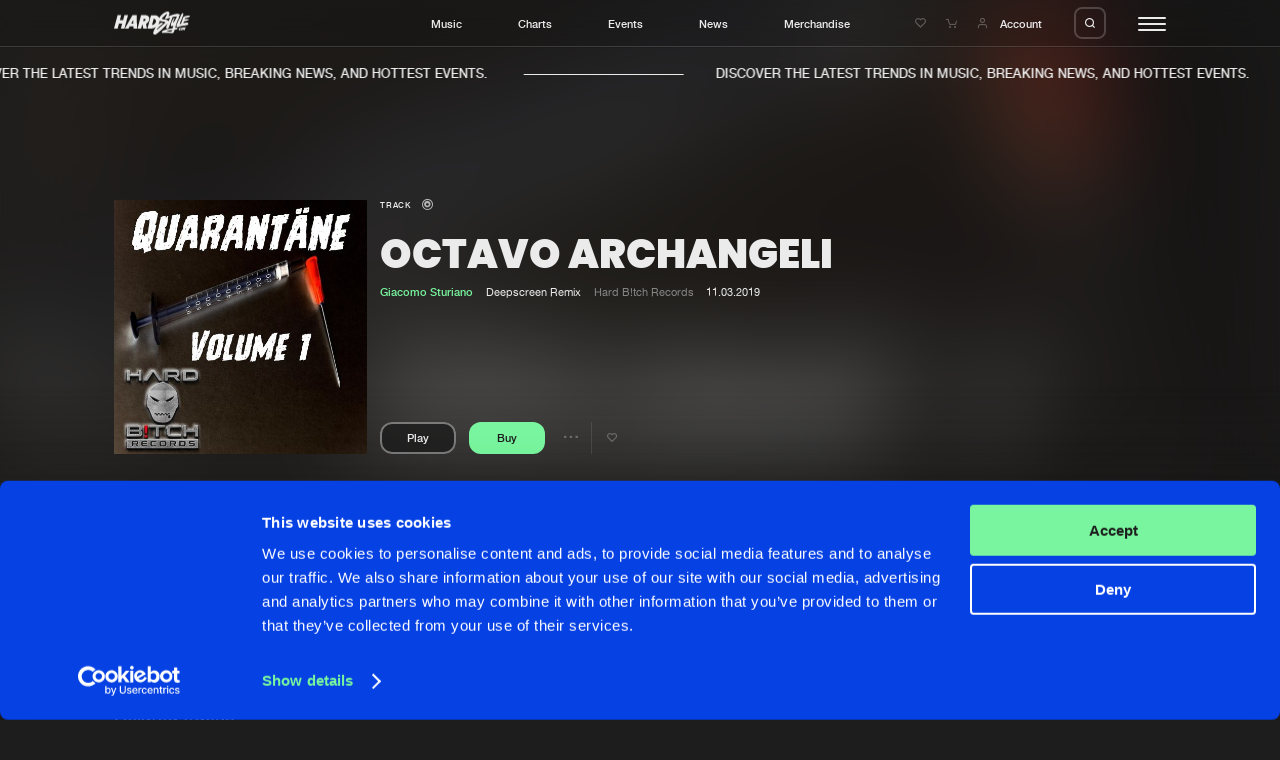

--- FILE ---
content_type: text/html; charset=UTF-8
request_url: https://hardstyle.com/en/tracks/741663c2-2888-4d17-94f4-85567776b618/octavo-archangeli
body_size: 10924
content:
<!DOCTYPE html>
<html lang="en" class="stopScroll fade">
    <head>
	<meta charset="UTF-8">
                                    
    <title>Octavo Archangeli (Deepscreen Remix) - Giacomo Sturiano | Hardstyle.com</title>
<meta name="description" content="" />
<meta property="og:site_name" content="Hardstyle.com" />
<meta property="og:title" content="Octavo Archangeli (Deepscreen Remix) - Giacomo Sturiano" />
<meta property="og:description" content="" />
<meta property="og:url" content="https://hardstyle.com/en/tracks/741663c2-2888-4d17-94f4-85567776b618/octavo-archangeli" />
<meta property="og:image" content="https://hardstyle.com/track_image/000390454/250x250" />
<meta property="og:type" content="hardstylecom:track" />	<meta name="viewport" content="width=device-width, initial-scale=1, user-scalable=no, shrink-to-fit=no">
	<script src="https://code.jquery.com/jquery-3.7.1.min.js" integrity="sha256-/JqT3SQfawRcv/BIHPThkBvs0OEvtFFmqPF/lYI/Cxo=" crossorigin="anonymous"></script>
    <script  src="https://cdnjs.cloudflare.com/ajax/libs/twig.js/1.15.0/twig.min.js"></script>
    <meta name="csrf-token" content="6967eec9a947a" />
    <link rel="apple-touch-icon" sizes="180x180" href="/apple-touch-icon.png">
    <link rel="icon" type="image/png" sizes="32x32" href="/favicon-32x32.png">
    <link rel="icon" type="image/png" sizes="16x16" href="/favicon-16x16.png">
    <link rel="manifest" href="/site.webmanifest">
    <link rel="mask-icon" href="/safari-pinned-tab.svg" color="#0541e2">
    <meta name="msapplication-TileColor" content="#0541e2">
    <meta name="theme-color" content="#0541e2">
    
    <script id="csrfToken">
        $(document).ready(function () {
            $.ajaxSetup({
                headers: {
                    'X-CSRF-TOKEN': $('meta[name="csrf-token"]').attr('content')
                }
            });
        });
    </script>
    <script>
                    var GA_MEASUREMENT_ID = 'G-YBLXCWHTWE';
            </script>
    <script id="Cookiebot" src="https://consent.cookiebot.com/uc.js" data-cbid="58f9802e-f0c0-4cad-9aa2-c47a93659096" data-blockingmode="auto" type="text/javascript"></script>

    <link rel="dns-prefetch" href="https://consentcdn.cookiebot.com/" />
    <link rel="dns-prefetch" href="https://www.googletagmanager.com/" />
    <link rel="dns-prefetch" href="https://ajax.googleapis.com/" />

    

    
    
    
    
    
    
    
    

    
    
    
    
    
    
    
    
    
    
    
    
    
    
    
    
    
    
    
    
    
    

    
    
    

    

    

    
    

    
    
    
    

    

    
    
    
    
    <script type="text/javascript">
        var loginUrl = "/en/account/login";
    </script>
    
                <script async src="https://www.googletagmanager.com/gtag/js?id=G-YBLXCWHTWE"></script>
            <script>
                window.dataLayer = window.dataLayer || [];
                function gtag(){dataLayer.push(arguments);}
                gtag('js', new Date());
                gtag('config', 'G-YBLXCWHTWE', { 'anonymize_ip': true } );
            </script>
    	<script>
	    (function(w,d,s,l,i){
		w[l]=w[l]||[];
		w[l].push({'gtm.start':new Date().getTime(),event:'gtm.js'});
		var f = d.getElementsByTagName(s)[0],j=d.createElement(s),dl=l!='dataLayer'?'&l='+l:'';
		j.async = true;
		j.src = 'https://www.googletagmanager.com/gtm.js?id='+i+dl;
        j.setAttribute('data-cookieconsent', 'ignore');
		f.parentNode.insertBefore(j,f);
	    })
	    (window,document,'script','dataLayer','GTM-WR65D3HW');
	</script>
    <link rel="stylesheet" href="/assets/dynamic/group_libs_e0350f96eff78c8431f68c13c9823bee.css"/><link rel="stylesheet" href="/assets/dynamic/group_default_511b47fa20ac7fe61354f3a74175825f.css"/><link rel="stylesheet" href="/assets/dynamic/group_page_78843ed40a8bdcc2c8932764a7734c8d.css"/><script src="/assets/dynamic/group_libs_964ddb8c294dbf0e706ffdd548a7602c.js" data-cookieconsent=“ignore”></script><script src="/assets/dynamic/group_main_872d6c92f0e847663ed15d4622c1ddee.js" data-cookieconsent=“ignore”></script><script src="/assets/dynamic/group_shop_443f3c0e61a135b058a8263bca69527e.js" data-cookieconsent=“ignore”></script><script src="/assets/dynamic/group_page_d91f8c17f80530675217c95d5594bb37.js" data-cookieconsent=“ignore”></script></head>
    <body>
<noscript><iframe src="https://www.googletagmanager.com/ns.html?id=GTM-WR65D3HW" data-cookieconsent="ignore" height="0" width="0" style="display:none;visibility:hidden"></iframe></noscript>    

<header class="header"><div class="headerBar"><div class="innerWrapper"><div class="contentWrapper"><div class="col"><div class="logo"><a href="/" title=""><svg viewBox="0 0 95.01 28.59"><path class="cls-1" d="m77.82,19.94c-.17.02-.64.09-1.32.2.98-3.47,2.09-7.74,3.81-10.73,1.11-1.94,1.1-3.06.68-3.62,2.12-.79,2.07-2.86-1.5-2.96-4.6-.14-11.54,3.19-11.54,3.19,3.78-6.39-.84-7.68-6.08-3.92-2.61,1.87-4.56,4.06-5.26,5.92-.17-.39-.37-.75-.62-1.09-1.24-1.61-3.18-2.51-5.2-2.42h-4.5l-4.44,16.59h4.5c2.3-.06,4.51-.86,6.31-2.29-1.21,1.5-2.19,3.17-2.9,4.95-1.93,4.82.95,5.6,3.08,4.23,1.74-1.12,10.9-8.87,14.11-13.38-.6,1.39-1.12,2.7-1.44,3.72-1.32,4.12,2.19,3.7,3.11,1.26.7-1.85,3.42-9.32,4.7-12.85,1.74-.46,3.53-.69,5.33-.67.1,0,.2.01.3.01-1,1.32-2.25,4.1-3.52,6.05-1.68,2.58-1.75,1.35-1.12-.34,0,0,1.01-2.72,1.4-3.64s-.82-1.28-3.36,4.12c-2.54,5.4-1.2,7.48,1.85,4.9,0,0-.44,1.75-.92,3.53-2.94.53-6.67,1.25-9.31,1.91-4.74,1.18-5.46,4.29-2.77,3.87,3.71-.38,7.44-.27,11.12.31,2.1.46,2.75-1.57,3.55-4.44.59-.09,1.18-.14,1.77-.16,2.33.16,2.13-2.43.17-2.24m-25.48-7.18v.05c-.32,1.06-.96,1.99-1.83,2.67-.84.68-1.88,1.07-2.96,1.1l2.04-7.58c1.54-.08,2.86,1.12,2.93,2.66.02.38-.04.76-.17,1.11m11.18,1.46c-1.9,1.57-10.14,9.11-10.2,8.32s3.81-4.4,6.5-6.5.56-3.05-2.16-1.51c-.9.51-1.75,1.1-2.54,1.77.78-1.05,1.36-2.23,1.71-3.48v-.05c.16-.53.25-1.07.29-1.62.51.4,1.12.66,1.75.78,4.82,1.04,6.56.74,4.65,2.31m4.53-2.11c-.26-3.09-9.32-1.85-7.95-3.83s6.53-6.53,6.28-5.38c-.68,1.75-1.49,3.44-2.41,5.07-.39.72-.34,1.46,1.04,1.18.64-.13,2.73-.87,5.21-1.59-.6,1.23-1.39,2.87-2.16,4.55m4.13,12.22c-.42.84-6.6.28-6.6-.11,0-.23,3.77-.92,7.12-1.44-.14.53-.31,1.04-.51,1.55"/><path class="cls-1" d="m90.18,5.33c-3.42.88-4.04,1.55-4.2,3.66l-2.21,6.14c-.5.18-1.02.27-1.55.27-.17-.25,3.11-7.59,4.29-11.15s-1.88-3.61-3.84,2.89c0,0-2.8,5.6-3.98,8.21s-.45,4.88,1.62,3.78,5.77-1.62,9.81-2.05,3.53-3.61.62-3.42c-1.33.13-2.64.37-3.93.7l.66-2.16s5.21-.98,6-2.19-4.51-.59-5.02-.5c.1-.46.26-.9.48-1.32.22-.25,4.9-1.01,5.86-2.13s-1.18-1.62-4.6-.74"/><path class="cls-1" d="m88.51,19.18c-.51.69-1.03,1.87-1.13,1.17s-.67-1.66-1.05-.5c-.03.08-.05.17-.08.26-.14.13-.32.19-.51.19-.21-.83-1.05-.6-1.45-.12-.3.36-.51.8-.62,1.26-.35.44-.96,1.16-1.15,1.14-.27-.04.02-1.91.38-2.15.14-.09.18.16.19.38,0,.08.07.15.16.15.04,0,.07-.02.1-.04.46-.5,0-1.93-.97-1.19-1.11.84-1.57,3.95-.23,3.79.61-.12,1.14-.49,1.47-1.02.23,1.09,1.73.83,2.1-1.07.02-.11.04-.21.05-.31.09-.02.18-.05.27-.08-.25,1.15-.39,2.43-.05,2.43.46,0,.81-1.6.81-1.6.21-.75.33,1.33.75.46s.46-1.15.31.08.39,1.15.6.5.6-2.11.94-3.08-.36-1.31-.88-.62m-3.99,2.75c-.29-.08.16-.9.16-.9.46-.66.12.97-.16.9"/><path class="cls-1" d="m80.27,21.46c-.21.19-.27.49-.16.75.2.42.8-.22.71-.7s-.55-.05-.55-.05"/><path class="cls-1" d="m12.99,4.49l-1.62,6.05h-4.05l1.62-6.05h-4.5L0,21.08h4.5l1.62-6.05h4.05l-1.62,6.05h4.5l4.44-16.59h-4.5Z"/><path class="cls-1" d="m23,4.49l-9.39,16.59h4.44l1.46-2.62h4.79l.06,2.62h4.44l-.51-16.59h-5.29Zm-1.46,10.32l2.58-4.64.1,4.64h-2.68Z"/><path class="cls-1" d="m43.99,10.37h0c.87-3.25-1.06-5.88-4.31-5.88h-5.83l-4.44,16.59h4.5l1.29-4.84h.4l1.02,4.84h4.5l-1.04-5.83c1.89-1.06,3.29-2.81,3.9-4.88m-4.5,0c-.23.78-.93,1.33-1.74,1.38h-1.34l.74-2.75h1.34c.34-.02.66.13.86.4.19.28.25.64.15.97"/></g></svg></a></div></div><div class="col"><ul><li class="menuLink"><a href="/en/music" title="Music">Music</a></li><li class="menuLink"><a href="/en/charts" title="Charts">Charts</a></li><li class="menuLink"><a href="/en/events" title="Events">Events</a></li><li class="menuLink"><a href="/en/news" title="News">News</a></li><li class="menuLink"><a target="_blank" href="https://merchandise.hardstyle.com/" title="Merchandise">Merchandise</a></li></ul></div><div class="col"><div class="link"><a href="/en/account/wishlist" title="Wishlist"><i class="icon-like-outline icon"></i></a></div><div class="link cart" data-counter=""><a href="/en/shop/cart" title="Shopping cart"><i class="icon-cart icon"></i><span class="circle"></span></a></div><div class="link account"><a class="accountItem" href="/en/account/login"><i class="icon-user icon"></i><span class="innerText">Account</span></a></div><div class="searchTrigger"><span class="innerLabel"><i class="icon-search"></i></span><span class="innerLabel hover"><i class="icon-close"></i></span></div><div id="hamburger"><div class="bar"></div><div class="bar"></div><div class="bar"></div></div></div></div></div></div><div class="searchBar"><div class="innerSearchBar"><div class="contentWrapper"><div class="innerWrapper"><form id="search" method="get" class="searchForm" action="/en/search" data-swup-form><input name="search" type="text" placeholder="Search hardstyle.com" class="searchField" autocomplete="off"><input type="submit" class="triggerSubmit"><i class="icon-search submitSearchForm"></i></form></div></div></div></div><div class="actionMessages"><div class="notificationMessage message wishlistMessage hideClose"><div class="innerNotification">
        Added to wishlist
    </div></div><div class="notificationMessage message cartMessage hideClose"><div class="innerNotification">
        Added to cart
    </div></div></div><div class="bigMenu"><div class="innerContainer" data-lenis-prevent="true"><div class="contentWrapper"><div class="mainMenu"><div class="cols"><div class="col"><div class="bigMediumTitle">YOUR HOME OF HARDSTYLE</div><div class="textTitle uppercase">Step into the world of Hardstyle.com and discover the latest music, breaking news, and hottest events.&nbsp;</div></div><div class="col"><div class="subCols"><div class="subCol"><div class="menu"><div class="menuTitle">General</div><ul><li class="menuLink"><a href="/en/" title="Home">Home</a></li><li class="menuLink"><a href="/en/music" title="Music">Music</a></li><li class="menuLink"><a href="/en/charts" title="Charts">Charts</a></li><li class="menuLink"><a href="/en/news" title="News">News</a></li><li class="menuLink"><a target="_blank" href="https://merchandise.hardstyle.com/" title="Merchandise">Merchandise</a></li></ul></div><div class="menu"><div class="menuTitle">News</div><ul><li class="menuLink"><a href="/en/news" title="New in">New in</a></li><li class="menuLink"><a target="_self" href="/en/news?page=1&tag=9" title="Interviews">Interviews</a></li><li class="menuLink"><a target="_self" href="/en/news?page=1&tag=8" title="Blog">Blog</a></li></ul></div></div><div class="subCol"><div class="menu"><div class="menuTitle">Music</div><ul><li class="menuLink"><a href="/en/music" title="New releases">New releases</a></li><li class="menuLink"><a href="/en/charts" title="Charts">Charts</a></li><li class="menuLink"><a href="/en/tracks" title="Tracks">Tracks</a></li><li class="menuLink"><a href="/en/albums" title="Albums">Albums</a></li><li class="menuLink"><a href="/en/genres" title="Genres">Genres</a></li></ul></div><div class="menu"><div class="menuTitle">Events</div><ul><li class="menuLink"><a href="/en/events" title="Agenda">Agenda</a></li><li class="menuLink"><a target="_self" href="/en/submit-event" title="Submit event">Submit event</a></li></ul></div></div><div class="subCol"><div class="menu"><div class="menuTitle">Company</div><ul><li class="menuLink"><a href="/en/about" title="About us">About us</a></li><li class="menuLink"><a target="_self" href="/en/faq" title="FAQ">FAQ</a></li><li class="menuLink"><a href="/en/advertising" title="Advertising">Advertising</a></li><li class="menuLink"><a target="_self" href="/en/jobs" title="Jobs">Jobs</a></li><li class="menuLink"><a href="/en/contact" title="Contact">Contact</a></li></ul></div><div class="menu"><div class="menuTitle">Account</div><ul><li class="menuLink"><a href="/en/account/login" title="Login">Login</a></li><li class="menuLink"><a target="_self" href="/en/account/create-account" title="Create account">Create account</a></li><li class="menuLink"><a target="_self" href="/en/account/forgot-password" title="Forgot password">Forgot password</a></li><li class="menuLink"><a href="/en/verify-artist" title="Verify artist">Verify artist</a></li></ul></div></div></div></div></div></div></div><div class="bottomFooterWrapper"><div class="contentWrapper"><div class="bottomFooter"><div class="left"><ul><li class="menuLink"><a href="/en/cookies" title="Cookies">Cookies</a></li><li class="menuLink"><a href="/en/disclaimer" title="Disclaimer">Disclaimer</a></li><li class="menuLink"><a href="/en/privacy-policy" title="Privacy Policy">Privacy Policy</a></li><li class="menuLink"><a href="/en/contact" title="Contact">Contact</a></li><li class="menuLink"><a href="/en/terms-and-conditions" title="Terms &amp; Conditions">Terms & Conditions</a></li></ul></div><div class="right"><div class="crafted text darkGrey"><p>Crafted with passion by <a href="https://dejongensvanboven.nl" target="_blank" rel="noopener">de Jongens van Boven</a></p></div></div></div></div></div></div></div></header>    <div class="marqueeMessage"><div class="innerWrapper"><div class="item"><div class="message textTitle uppercase">
                DISCOVER THE LATEST TRENDS IN MUSIC, BREAKING NEWS, AND HOTTEST EVENTS.&nbsp;
            </div><div class="stripe"></div></div><div class="item"><div class="message textTitle uppercase">
                DISCOVER THE LATEST TRENDS IN MUSIC, BREAKING NEWS, AND HOTTEST EVENTS.&nbsp;
            </div><div class="stripe"></div></div><div class="item"><div class="message textTitle uppercase">
                DISCOVER THE LATEST TRENDS IN MUSIC, BREAKING NEWS, AND HOTTEST EVENTS.&nbsp;
            </div><div class="stripe"></div></div><div class="item"><div class="message textTitle uppercase">
                DISCOVER THE LATEST TRENDS IN MUSIC, BREAKING NEWS, AND HOTTEST EVENTS.&nbsp;
            </div><div class="stripe"></div></div><div class="item"><div class="message textTitle uppercase">
                DISCOVER THE LATEST TRENDS IN MUSIC, BREAKING NEWS, AND HOTTEST EVENTS.&nbsp;
            </div><div class="stripe"></div></div><div class="item"><div class="message textTitle uppercase">
                DISCOVER THE LATEST TRENDS IN MUSIC, BREAKING NEWS, AND HOTTEST EVENTS.&nbsp;
            </div><div class="stripe"></div></div><div class="item"><div class="message textTitle uppercase">
                DISCOVER THE LATEST TRENDS IN MUSIC, BREAKING NEWS, AND HOTTEST EVENTS.&nbsp;
            </div><div class="stripe"></div></div><div class="item"><div class="message textTitle uppercase">
                DISCOVER THE LATEST TRENDS IN MUSIC, BREAKING NEWS, AND HOTTEST EVENTS.&nbsp;
            </div><div class="stripe"></div></div></div></div>    <div class="content">
<div id="pageContainer" class="transition-fade"><div class="blocks" ><div class="innerBlocks"><section class="headerTrackBlock" data-scroll><div class="background" data-scroll><img data-scroll data-scroll-speed="-15" data-scroll-position="top" src="/track_image/000390454/250x250" alt="Octavo Archangeli"></div><div class="innerContent"><div class="contentWrapper"><div class="imageContainer"><div class="image"><img src="/track_image/000390454/500x500" alt="Octavo Archangeli"></div></div><div class="contentContainer"><div class="smallTitle">Track                                            <i class="icon-track" title="Track"></i></div><div class="bigMediumTitle">Octavo Archangeli</div><div class="extraInfo"><div class="innerExtraInfo"><span class="artists"><a class="highlight" href="/en/music?artist=Giacomo Sturiano" title="Giacomo Sturiano"><span class="innerLink">Giacomo Sturiano</span></a></span><span class="mix">Deepscreen Remix</span><a class="link label" href="/en/tracks?label=Hard B!tch Records" title="Hard B!tch Records">Hard B!tch Records</a><span class="date">11.03.2019</span></div></div><div class="options"><span class="playButton textPlayButton"
        data-track-id="741663c2-2888-4d17-94f4-85567776b618"
        data-track-url="/en/tracks/741663c2-2888-4d17-94f4-85567776b618/octavo-archangeli"><span class="innerLabel"><span class="innerText"><span class="text paused">
                    Play
                </span></span></span><span class="innerLabel activeState"><span class="innerText"><span class="text played">
                    Pause
                </span></span></span></span><span class="buttonLinkWrapper"><div class="buyButton longButton" data-id="741663c2-2888-4d17-94f4-85567776b618" data-action="/en/shop/update-cart" data-type="app\Track"><span class="innerLabel"><span class="innerText">
            Buy
        </span></span><span class="innerLabel activeState"><span class="innerText"><i class="icon-cart"></i><i class="icon-check"></i></span></span></div></span><div class="option"><div class="trackOptions" data-track-id="741663c2-2888-4d17-94f4-85567776b618"><div class="text"><i class="icon-dots"></i></div><div class="trackOptionsOverlay"><nav class="trackOptionsNav"><ul><li><span class="innerItem hasSubMenu">
                            Share
                            <i class="icon-chevron-right"></i></span><ul class="subMenu"><li><span class="innerLink copyToClipboard" data-clipboard="https://hardstyle.com/en/tracks/741663c2-2888-4d17-94f4-85567776b618/octavo-archangeli">Copy link</span></li><li><a href="https://www.facebook.com/sharer/sharer.php?u=hardstyle.com/en/tracks/741663c2-2888-4d17-94f4-85567776b618/octavo-archangeli" title="Facebook" class="innerLink" target="_blank">Facebook</a></li><li><a href="https://twitter.com/share?url=https://hardstyle.com/en/tracks/741663c2-2888-4d17-94f4-85567776b618/octavo-archangeli" title="X (Twitter)" class="innerLink" target="_blank">X (Twitter)</a></li></ul></li><li><span class="innerItem hasSubMenu">
                        Artists
                        <i class="icon-chevron-right"></i></span><ul class="subMenu" data-lenis-prevent><li><a class="innerLink" href="/en/music?artist=Giacomo Sturiano" title="Giacomo Sturiano">Giacomo Sturiano</a></li></ul></li></ul></nav></div></div></div><div class="option"><div class="addToWishList" data-type="app\Track" data-id="741663c2-2888-4d17-94f4-85567776b618" data-add="/en/account/wishlist/add" data-remove="/en/account/wishlist/remove"><i class="icon-like-outline"></i><i class="icon-like-fill"></i></div></div></div></div></div></div><div class="trackInfo"><div class="contentWrapper"><div class="col"></div><div class="col"><div class="intro"><div class="left"><div class="normalTitle">Tracklist</div></div><div class="right"><div class="prices">Prices from &euro; 1,49</div></div></div><div class="tracks"><div class="track listView triggerAnimInnerMarquees medium"
     data-track-id="741663c2-2888-4d17-94f4-85567776b618"><div class="trackPoster"><span class="playButton"
        data-track-id="741663c2-2888-4d17-94f4-85567776b618"
        data-track-url="/en/tracks/741663c2-2888-4d17-94f4-85567776b618/octavo-archangeli"><span class="innerLabel"><span class="innerText"><span class="icon paused"><i class="icon-play"></i></span></span></span><span class="innerLabel activeState"><span class="innerText"><span class="icon played"><i class="icon-pause"></i></span></span></span></span><a href="/en/tracks/741663c2-2888-4d17-94f4-85567776b618/octavo-archangeli" title="Octavo Archangeli" class="imageWrapper"><span class="image"><span class="innerImage"><img src="/track_image/000390454/250x250" alt="Octavo Archangeli"></span></span></a></div><div class="trackContent"><span class="hoverMarquee"><span class="innerMarquee"><a class="linkTitle trackTitle" href="/en/tracks/741663c2-2888-4d17-94f4-85567776b618/octavo-archangeli" title="Octavo Archangeli"><span class="innerLink">Octavo Archangeli</span></a></span></span><span class="hoverMarquee"><span class="innerMarquee"><a class="linkTitle" href="/en/tracks/741663c2-2888-4d17-94f4-85567776b618/octavo-archangeli" title="Deepscreen Remix">
                                        Deepscreen Remix                                    </a></span></span><span class="hoverMarquee pauseOnHover"><span class="innerMarquee"><span class="artists"><a class="highlight" href="/en/music?artist=Giacomo Sturiano" title="Giacomo Sturiano"><span class="innerLink">Giacomo Sturiano</span></a></span></span></span></div><div class="duration"><i class="icon-track" title="Track"></i><span class="innerDuration">06:33</span></div><div class="label"><a class="link label" href="/en/tracks?label=Hard B!tch Records" title="Hard B!tch Records">
                                    Hard B!tch Records
                                    </a></div><div class="options"><div class="option"><div class="trackOptions" data-track-id="741663c2-2888-4d17-94f4-85567776b618"><div class="text"><i class="icon-dots"></i></div><div class="trackOptionsOverlay"><nav class="trackOptionsNav"><ul><li><span class="innerItem hasSubMenu">
                            Share
                            <i class="icon-chevron-right"></i></span><ul class="subMenu"><li><span class="innerLink copyToClipboard" data-clipboard="https://hardstyle.com/en/tracks/741663c2-2888-4d17-94f4-85567776b618/octavo-archangeli">Copy link</span></li><li><a href="https://www.facebook.com/sharer/sharer.php?u=hardstyle.com/en/tracks/741663c2-2888-4d17-94f4-85567776b618/octavo-archangeli" title="Facebook" class="innerLink" target="_blank">Facebook</a></li><li><a href="https://twitter.com/share?url=https://hardstyle.com/en/tracks/741663c2-2888-4d17-94f4-85567776b618/octavo-archangeli" title="X (Twitter)" class="innerLink" target="_blank">X (Twitter)</a></li></ul></li><li><span class="innerItem hasSubMenu">
                        Artists
                        <i class="icon-chevron-right"></i></span><ul class="subMenu" data-lenis-prevent><li><a class="innerLink" href="/en/music?artist=Giacomo Sturiano" title="Giacomo Sturiano">Giacomo Sturiano</a></li></ul></li></ul></nav></div></div></div><div class="option"><div class="addToWishList" data-type="app\Track" data-id="741663c2-2888-4d17-94f4-85567776b618" data-add="/en/account/wishlist/add" data-remove="/en/account/wishlist/remove"><i class="icon-like-outline"></i><i class="icon-like-fill"></i></div></div><div class="option buttonLinkWrapper"><div class="buyButton" data-id="741663c2-2888-4d17-94f4-85567776b618" data-action="/en/shop/update-cart" data-type="app\Track"><span class="innerLabel"><span class="innerText">
            Buy
        </span></span><span class="innerLabel activeState"><span class="innerText"><i class="icon-cart"></i><i class="icon-check"></i></span></span></div></div></div></div></div></div></div></div></section><script type="application/ld+json">
{
    "@context": "https://schema.org",
    "@type": "MusicRelease",
    "musicReleaseFormat": "https://schema.org/DigitalFormat",
    "byArtist": [
                {
            "@type": "MusicGroup",
            "name": "Giacomo Sturiano"
        }            ],
    "recordLabel": {
        "@type": "Organization",
        "name": "Hard B!tch Records"
    },
    "genre": "Hardcore",
    "catalogNumber": "hbr2019",
    "audio": "https://hardstyle.com/track_preview/335/741663c2-2888-4d17-94f4-85567776b618",
    "isrcCode": "GBLV61611123",
    "duration": "PT06M33S",
    "name": "Octavo Archangeli",
    "url": "https://hardstyle.com/en/tracks/741663c2-2888-4d17-94f4-85567776b618/octavo-archangeli",
    "image": "https://hardstyle.com/track_image/000390454/250x250"
}
</script><script type="application/ld+json">
{
    "@context": "https://schema.org",
    "@type": "MusicRecording",
    "name": "Octavo Archangeli",
    "byArtist": [
                {
            "@type": "MusicGroup",
            "name": "Giacomo Sturiano"
        }            ],
    "url": "https://hardstyle.com/en/tracks/741663c2-2888-4d17-94f4-85567776b618/octavo-archangeli",
    "image": "https://hardstyle.com/track_image/000390454/250x250",
    "audio": "https://hardstyle.com/track_preview/335/741663c2-2888-4d17-94f4-85567776b618",
    "duration": "PT06M33S",
    "genre": "Hardcore",
    "datePublished": "2019-03-11T00:00:00+01:00",
    "dateModified": "2023-12-26T02:41:18+01:00",
    "recordLabel": {
        "@type": "Organization",
        "name": "Hard B!tch Records"
    }
}
</script><section class="trackBySelectBlock" data-scroll><div class="contentWrapper"><div class="intro"><div class="left"><h2 class="normalTitle">Related tracks</h2></div><div class="right"><div class="navigator"><div class="prev sliderButton disabled"><i class="icon-arrow-left"></i></div><div class="next sliderButton"><i class="icon-arrow-right"></i></div></div></div></div><div class="tracks"><div class="container slider" data-slider=".slide" data-fullwidth-slider="true"><div class="trackSlider slidesContainer"><div class="slide"><div class="track blockView triggerAnimInnerMarquees trackView" data-track-id="7626c65d-2f8a-4e59-bdfd-82975ad63cd2"><div class="trackPoster"><span class="playButton"
        data-track-id="7626c65d-2f8a-4e59-bdfd-82975ad63cd2"
        data-track-url="/en/tracks/7626c65d-2f8a-4e59-bdfd-82975ad63cd2/execute"><span class="innerLabel"><span class="innerText"><span class="icon paused"><i class="icon-play"></i></span></span></span><span class="innerLabel activeState"><span class="innerText"><span class="icon played"><i class="icon-pause"></i></span></span></span></span><a href="/en/tracks/7626c65d-2f8a-4e59-bdfd-82975ad63cd2/execute" title="Execute" class="imageWrapper"><span class="image"><span class="innerImage"><img src="/track_image/7626c65d-2f8a-4e59-bdfd-82975ad63cd2/250x250/375" alt="Execute"></span></span><span class="typeIcon"><i class="icon-track" title="Track"></i></span></a></div><div class="trackContent"><span class="hoverMarquee"><span class="innerMarquee"><a class="linkTitle trackTitle" href="/en/tracks/7626c65d-2f8a-4e59-bdfd-82975ad63cd2/execute" title="Execute"><span class="innerLink">Execute</span></a></span></span><span class="hoverMarquee"><span class="innerMarquee"><a class="linkTitle" href="/en/tracks/7626c65d-2f8a-4e59-bdfd-82975ad63cd2/execute" title=""></a></span></span><span class="hoverMarquee pauseOnHover"><span class="innerMarquee"><span class="artists"><a class="highlight" href="/en/artists/valhalla" title="Valhalla"><span class="innerLink">Valhalla
                            <span class="verified"><span class="iconWrapper"><span class="iconBackground"></span><span class="icon"><i class="icon-check"></i></span></span></span></span></a></span></span></span></div><div class="options"><div class="option"><div class="trackOptions" data-track-id="7626c65d-2f8a-4e59-bdfd-82975ad63cd2"><div class="text"><i class="icon-dots"></i></div><div class="trackOptionsOverlay"><nav class="trackOptionsNav"><ul><li><span class="innerItem hasSubMenu">
                            Share
                            <i class="icon-chevron-right"></i></span><ul class="subMenu"><li><span class="innerLink copyToClipboard" data-clipboard="https://hardstyle.com/en/tracks/7626c65d-2f8a-4e59-bdfd-82975ad63cd2/execute">Copy link</span></li><li><a href="https://www.facebook.com/sharer/sharer.php?u=hardstyle.com/en/tracks/7626c65d-2f8a-4e59-bdfd-82975ad63cd2/execute" title="Facebook" class="innerLink" target="_blank">Facebook</a></li><li><a href="https://twitter.com/share?url=https://hardstyle.com/en/tracks/7626c65d-2f8a-4e59-bdfd-82975ad63cd2/execute" title="X (Twitter)" class="innerLink" target="_blank">X (Twitter)</a></li></ul></li><li><span class="innerItem hasSubMenu">
                        Artists
                        <i class="icon-chevron-right"></i></span><ul class="subMenu" data-lenis-prevent><li><a class="innerLink" href="/en/artists/valhalla" title="Valhalla">Valhalla</a></li></ul></li></ul></nav></div></div></div><div class="option"><div class="addToWishList" data-type="app\Track" data-id="7626c65d-2f8a-4e59-bdfd-82975ad63cd2" data-add="/en/account/wishlist/add" data-remove="/en/account/wishlist/remove"><i class="icon-like-outline"></i><i class="icon-like-fill"></i></div></div><div class="option buttonLinkWrapper"><div class="buyButton" data-id="7626c65d-2f8a-4e59-bdfd-82975ad63cd2" data-action="/en/shop/update-cart" data-type="app\Track"><span class="innerLabel"><span class="innerText">
            Buy
        </span></span><span class="innerLabel activeState"><span class="innerText"><i class="icon-cart"></i><i class="icon-check"></i></span></span></div></div></div></div></div><div class="slide"><div class="track blockView triggerAnimInnerMarquees trackView" data-track-id="e69675a8-4c58-443d-ac5a-4632dc3101be"><div class="trackPoster"><span class="playButton"
        data-track-id="e69675a8-4c58-443d-ac5a-4632dc3101be"
        data-track-url="/en/tracks/e69675a8-4c58-443d-ac5a-4632dc3101be/kicks-so-fat"><span class="innerLabel"><span class="innerText"><span class="icon paused"><i class="icon-play"></i></span></span></span><span class="innerLabel activeState"><span class="innerText"><span class="icon played"><i class="icon-pause"></i></span></span></span></span><a href="/en/tracks/e69675a8-4c58-443d-ac5a-4632dc3101be/kicks-so-fat" title="Kicks So Fat" class="imageWrapper"><span class="image"><span class="innerImage"><img src="/track_image/e69675a8-4c58-443d-ac5a-4632dc3101be/250x250/375" alt="Kicks So Fat"></span></span><span class="typeIcon"><i class="icon-track" title="Track"></i></span></a></div><div class="trackContent"><span class="hoverMarquee"><span class="innerMarquee"><a class="linkTitle trackTitle" href="/en/tracks/e69675a8-4c58-443d-ac5a-4632dc3101be/kicks-so-fat" title="Kicks So Fat"><span class="innerLink">Kicks So Fat</span></a></span></span><span class="hoverMarquee"><span class="innerMarquee"><a class="linkTitle" href="/en/tracks/e69675a8-4c58-443d-ac5a-4632dc3101be/kicks-so-fat" title="Extended Mix">
                    Extended Mix                </a></span></span><span class="hoverMarquee pauseOnHover"><span class="innerMarquee"><span class="artists"> DOZER </span></span></span></div><div class="options"><div class="option"><div class="trackOptions" data-track-id="e69675a8-4c58-443d-ac5a-4632dc3101be"><div class="text"><i class="icon-dots"></i></div><div class="trackOptionsOverlay"><nav class="trackOptionsNav"><ul><li><span class="innerItem hasSubMenu">
                            Share
                            <i class="icon-chevron-right"></i></span><ul class="subMenu"><li><span class="innerLink copyToClipboard" data-clipboard="https://hardstyle.com/en/tracks/e69675a8-4c58-443d-ac5a-4632dc3101be/kicks-so-fat">Copy link</span></li><li><a href="https://www.facebook.com/sharer/sharer.php?u=hardstyle.com/en/tracks/e69675a8-4c58-443d-ac5a-4632dc3101be/kicks-so-fat" title="Facebook" class="innerLink" target="_blank">Facebook</a></li><li><a href="https://twitter.com/share?url=https://hardstyle.com/en/tracks/e69675a8-4c58-443d-ac5a-4632dc3101be/kicks-so-fat" title="X (Twitter)" class="innerLink" target="_blank">X (Twitter)</a></li></ul></li><li><span class="innerItem hasSubMenu">
                        Artists
                        <i class="icon-chevron-right"></i></span><ul class="subMenu" data-lenis-prevent><li><a class="innerLink" href="/en/music?artist=DØZER" title="DØZER">DØZER</a></li></ul></li></ul></nav></div></div></div><div class="option"><div class="addToWishList" data-type="app\Track" data-id="e69675a8-4c58-443d-ac5a-4632dc3101be" data-add="/en/account/wishlist/add" data-remove="/en/account/wishlist/remove"><i class="icon-like-outline"></i><i class="icon-like-fill"></i></div></div><div class="option buttonLinkWrapper"><div class="buyButton" data-id="e69675a8-4c58-443d-ac5a-4632dc3101be" data-action="/en/shop/update-cart" data-type="app\Track"><span class="innerLabel"><span class="innerText">
            Buy
        </span></span><span class="innerLabel activeState"><span class="innerText"><i class="icon-cart"></i><i class="icon-check"></i></span></span></div></div></div></div></div><div class="slide"><div class="track blockView triggerAnimInnerMarquees trackView" data-track-id="bc27e1c0-3923-4663-8a3d-2e5f478d11eb"><div class="trackPoster"><span class="playButton"
        data-track-id="bc27e1c0-3923-4663-8a3d-2e5f478d11eb"
        data-track-url="/en/tracks/bc27e1c0-3923-4663-8a3d-2e5f478d11eb/gods"><span class="innerLabel"><span class="innerText"><span class="icon paused"><i class="icon-play"></i></span></span></span><span class="innerLabel activeState"><span class="innerText"><span class="icon played"><i class="icon-pause"></i></span></span></span></span><a href="/en/tracks/bc27e1c0-3923-4663-8a3d-2e5f478d11eb/gods" title="Gods" class="imageWrapper"><span class="image"><span class="innerImage"><img src="/track_image/bc27e1c0-3923-4663-8a3d-2e5f478d11eb/250x250/335" alt="Gods"></span></span><span class="typeIcon"><i class="icon-track" title="Track"></i></span></a></div><div class="trackContent"><span class="hoverMarquee"><span class="innerMarquee"><a class="linkTitle trackTitle" href="/en/tracks/bc27e1c0-3923-4663-8a3d-2e5f478d11eb/gods" title="Gods"><span class="innerLink">Gods</span></a></span></span><span class="hoverMarquee"><span class="innerMarquee"><a class="linkTitle" href="/en/tracks/bc27e1c0-3923-4663-8a3d-2e5f478d11eb/gods" title="Extended Mix">
                    Extended Mix                </a></span></span><span class="hoverMarquee pauseOnHover"><span class="innerMarquee"><span class="artists"><a class="highlight" href="/en/music?artist=Dark Individual" title="Dark Individual"><span class="innerLink">Dark Individual</span></a></span></span></span></div><div class="options"><div class="option"><div class="trackOptions" data-track-id="bc27e1c0-3923-4663-8a3d-2e5f478d11eb"><div class="text"><i class="icon-dots"></i></div><div class="trackOptionsOverlay"><nav class="trackOptionsNav"><ul><li><span class="innerItem hasSubMenu">
                            Share
                            <i class="icon-chevron-right"></i></span><ul class="subMenu"><li><span class="innerLink copyToClipboard" data-clipboard="https://hardstyle.com/en/tracks/bc27e1c0-3923-4663-8a3d-2e5f478d11eb/gods">Copy link</span></li><li><a href="https://www.facebook.com/sharer/sharer.php?u=hardstyle.com/en/tracks/bc27e1c0-3923-4663-8a3d-2e5f478d11eb/gods" title="Facebook" class="innerLink" target="_blank">Facebook</a></li><li><a href="https://twitter.com/share?url=https://hardstyle.com/en/tracks/bc27e1c0-3923-4663-8a3d-2e5f478d11eb/gods" title="X (Twitter)" class="innerLink" target="_blank">X (Twitter)</a></li></ul></li><li><span class="innerItem hasSubMenu">
                        Artists
                        <i class="icon-chevron-right"></i></span><ul class="subMenu" data-lenis-prevent><li><a class="innerLink" href="/en/music?artist=Dark Individual" title="Dark Individual">Dark Individual</a></li></ul></li></ul></nav></div></div></div><div class="option"><div class="addToWishList" data-type="app\Track" data-id="bc27e1c0-3923-4663-8a3d-2e5f478d11eb" data-add="/en/account/wishlist/add" data-remove="/en/account/wishlist/remove"><i class="icon-like-outline"></i><i class="icon-like-fill"></i></div></div><div class="option buttonLinkWrapper"><div class="buyButton" data-id="bc27e1c0-3923-4663-8a3d-2e5f478d11eb" data-action="/en/shop/update-cart" data-type="app\Track"><span class="innerLabel"><span class="innerText">
            Buy
        </span></span><span class="innerLabel activeState"><span class="innerText"><i class="icon-cart"></i><i class="icon-check"></i></span></span></div></div></div></div></div><div class="slide"><div class="track blockView triggerAnimInnerMarquees trackView" data-track-id="4893a8a2-5aee-4366-b31f-b2b0dd8864f2"><div class="trackPoster"><span class="playButton"
        data-track-id="4893a8a2-5aee-4366-b31f-b2b0dd8864f2"
        data-track-url="/en/tracks/4893a8a2-5aee-4366-b31f-b2b0dd8864f2/end-of-the-journey"><span class="innerLabel"><span class="innerText"><span class="icon paused"><i class="icon-play"></i></span></span></span><span class="innerLabel activeState"><span class="innerText"><span class="icon played"><i class="icon-pause"></i></span></span></span></span><a href="/en/tracks/4893a8a2-5aee-4366-b31f-b2b0dd8864f2/end-of-the-journey" title="End of the Journey" class="imageWrapper"><span class="image"><span class="innerImage"><img src="/track_image/4893a8a2-5aee-4366-b31f-b2b0dd8864f2/250x250/335" alt="End of the Journey"></span></span><span class="typeIcon"><i class="icon-track" title="Track"></i></span></a></div><div class="trackContent"><span class="hoverMarquee"><span class="innerMarquee"><a class="linkTitle trackTitle" href="/en/tracks/4893a8a2-5aee-4366-b31f-b2b0dd8864f2/end-of-the-journey" title="End of the Journey"><span class="innerLink">End of the Journey</span></a></span></span><span class="hoverMarquee"><span class="innerMarquee"><a class="linkTitle" href="/en/tracks/4893a8a2-5aee-4366-b31f-b2b0dd8864f2/end-of-the-journey" title="Original Mix">
                    Original Mix                </a></span></span><span class="hoverMarquee pauseOnHover"><span class="innerMarquee"><span class="artists"><a class="highlight" href="/en/music?artist=Stormrage" title="Stormrage"><span class="innerLink">Stormrage</span></a></span></span></span></div><div class="options"><div class="option"><div class="trackOptions" data-track-id="4893a8a2-5aee-4366-b31f-b2b0dd8864f2"><div class="text"><i class="icon-dots"></i></div><div class="trackOptionsOverlay"><nav class="trackOptionsNav"><ul><li><span class="innerItem hasSubMenu">
                            Share
                            <i class="icon-chevron-right"></i></span><ul class="subMenu"><li><span class="innerLink copyToClipboard" data-clipboard="https://hardstyle.com/en/tracks/4893a8a2-5aee-4366-b31f-b2b0dd8864f2/end-of-the-journey">Copy link</span></li><li><a href="https://www.facebook.com/sharer/sharer.php?u=hardstyle.com/en/tracks/4893a8a2-5aee-4366-b31f-b2b0dd8864f2/end-of-the-journey" title="Facebook" class="innerLink" target="_blank">Facebook</a></li><li><a href="https://twitter.com/share?url=https://hardstyle.com/en/tracks/4893a8a2-5aee-4366-b31f-b2b0dd8864f2/end-of-the-journey" title="X (Twitter)" class="innerLink" target="_blank">X (Twitter)</a></li></ul></li><li><span class="innerItem hasSubMenu">
                        Artists
                        <i class="icon-chevron-right"></i></span><ul class="subMenu" data-lenis-prevent><li><a class="innerLink" href="/en/music?artist=Stormrage" title="Stormrage">Stormrage</a></li></ul></li></ul></nav></div></div></div><div class="option"><div class="addToWishList" data-type="app\Track" data-id="4893a8a2-5aee-4366-b31f-b2b0dd8864f2" data-add="/en/account/wishlist/add" data-remove="/en/account/wishlist/remove"><i class="icon-like-outline"></i><i class="icon-like-fill"></i></div></div><div class="option buttonLinkWrapper"><div class="buyButton" data-id="4893a8a2-5aee-4366-b31f-b2b0dd8864f2" data-action="/en/shop/update-cart" data-type="app\Track"><span class="innerLabel"><span class="innerText">
            Buy
        </span></span><span class="innerLabel activeState"><span class="innerText"><i class="icon-cart"></i><i class="icon-check"></i></span></span></div></div></div></div></div><div class="slide"><div class="track blockView triggerAnimInnerMarquees trackView" data-track-id="22ffbee4-b6b7-4f3e-9765-80c33984fadb"><div class="trackPoster"><span class="playButton"
        data-track-id="22ffbee4-b6b7-4f3e-9765-80c33984fadb"
        data-track-url="/en/tracks/22ffbee4-b6b7-4f3e-9765-80c33984fadb/atlantis-project"><span class="innerLabel"><span class="innerText"><span class="icon paused"><i class="icon-play"></i></span></span></span><span class="innerLabel activeState"><span class="innerText"><span class="icon played"><i class="icon-pause"></i></span></span></span></span><a href="/en/tracks/22ffbee4-b6b7-4f3e-9765-80c33984fadb/atlantis-project" title="Atlantis Project" class="imageWrapper"><span class="image"><span class="innerImage"><img src="/track_image/22ffbee4-b6b7-4f3e-9765-80c33984fadb/250x250/335" alt="Atlantis Project"></span></span><span class="typeIcon"><i class="icon-track" title="Track"></i></span></a></div><div class="trackContent"><span class="hoverMarquee"><span class="innerMarquee"><a class="linkTitle trackTitle" href="/en/tracks/22ffbee4-b6b7-4f3e-9765-80c33984fadb/atlantis-project" title="Atlantis Project"><span class="innerLink">Atlantis Project</span></a></span></span><span class="hoverMarquee"><span class="innerMarquee"><a class="linkTitle" href="/en/tracks/22ffbee4-b6b7-4f3e-9765-80c33984fadb/atlantis-project" title="Original Mix">
                    Original Mix                </a></span></span><span class="hoverMarquee pauseOnHover"><span class="innerMarquee"><span class="artists"><a class="highlight" href="/en/music?artist=Stormrage" title="Stormrage"><span class="innerLink">Stormrage</span></a></span></span></span></div><div class="options"><div class="option"><div class="trackOptions" data-track-id="22ffbee4-b6b7-4f3e-9765-80c33984fadb"><div class="text"><i class="icon-dots"></i></div><div class="trackOptionsOverlay"><nav class="trackOptionsNav"><ul><li><span class="innerItem hasSubMenu">
                            Share
                            <i class="icon-chevron-right"></i></span><ul class="subMenu"><li><span class="innerLink copyToClipboard" data-clipboard="https://hardstyle.com/en/tracks/22ffbee4-b6b7-4f3e-9765-80c33984fadb/atlantis-project">Copy link</span></li><li><a href="https://www.facebook.com/sharer/sharer.php?u=hardstyle.com/en/tracks/22ffbee4-b6b7-4f3e-9765-80c33984fadb/atlantis-project" title="Facebook" class="innerLink" target="_blank">Facebook</a></li><li><a href="https://twitter.com/share?url=https://hardstyle.com/en/tracks/22ffbee4-b6b7-4f3e-9765-80c33984fadb/atlantis-project" title="X (Twitter)" class="innerLink" target="_blank">X (Twitter)</a></li></ul></li><li><span class="innerItem hasSubMenu">
                        Artists
                        <i class="icon-chevron-right"></i></span><ul class="subMenu" data-lenis-prevent><li><a class="innerLink" href="/en/music?artist=Stormrage" title="Stormrage">Stormrage</a></li></ul></li></ul></nav></div></div></div><div class="option"><div class="addToWishList" data-type="app\Track" data-id="22ffbee4-b6b7-4f3e-9765-80c33984fadb" data-add="/en/account/wishlist/add" data-remove="/en/account/wishlist/remove"><i class="icon-like-outline"></i><i class="icon-like-fill"></i></div></div><div class="option buttonLinkWrapper"><div class="buyButton" data-id="22ffbee4-b6b7-4f3e-9765-80c33984fadb" data-action="/en/shop/update-cart" data-type="app\Track"><span class="innerLabel"><span class="innerText">
            Buy
        </span></span><span class="innerLabel activeState"><span class="innerText"><i class="icon-cart"></i><i class="icon-check"></i></span></span></div></div></div></div></div><div class="slide"><div class="track blockView triggerAnimInnerMarquees trackView" data-track-id="9e5662be-392c-41c5-a456-1514928ce8aa"><div class="trackPoster"><span class="playButton"
        data-track-id="9e5662be-392c-41c5-a456-1514928ce8aa"
        data-track-url="/en/tracks/9e5662be-392c-41c5-a456-1514928ce8aa/braindead-violator"><span class="innerLabel"><span class="innerText"><span class="icon paused"><i class="icon-play"></i></span></span></span><span class="innerLabel activeState"><span class="innerText"><span class="icon played"><i class="icon-pause"></i></span></span></span></span><a href="/en/tracks/9e5662be-392c-41c5-a456-1514928ce8aa/braindead-violator" title="Braindead Violator" class="imageWrapper"><span class="image"><span class="innerImage"><img src="/track_image/9e5662be-392c-41c5-a456-1514928ce8aa/250x250/375" alt="Braindead Violator"></span></span><span class="typeIcon"><i class="icon-track" title="Track"></i></span></a></div><div class="trackContent"><span class="hoverMarquee"><span class="innerMarquee"><a class="linkTitle trackTitle" href="/en/tracks/9e5662be-392c-41c5-a456-1514928ce8aa/braindead-violator" title="Braindead Violator"><span class="innerLink">Braindead Violator</span></a></span></span><span class="hoverMarquee"><span class="innerMarquee"><a class="linkTitle" href="/en/tracks/9e5662be-392c-41c5-a456-1514928ce8aa/braindead-violator" title="Extended Mix">
                    Extended Mix                </a></span></span><span class="hoverMarquee pauseOnHover"><span class="innerMarquee"><span class="artists"><a class="highlight" href="/en/music?artist=Mind Compressor" title="Mind Compressor"><span class="innerLink">Mind Compressor</span></a> and <a class="highlight" href="/en/music?artist=Tharken" title="Tharken"><span class="innerLink">Tharken</span></a></span></span></span></div><div class="options"><div class="option"><div class="trackOptions" data-track-id="9e5662be-392c-41c5-a456-1514928ce8aa"><div class="text"><i class="icon-dots"></i></div><div class="trackOptionsOverlay"><nav class="trackOptionsNav"><ul><li><span class="innerItem hasSubMenu">
                            Share
                            <i class="icon-chevron-right"></i></span><ul class="subMenu"><li><span class="innerLink copyToClipboard" data-clipboard="https://hardstyle.com/en/tracks/9e5662be-392c-41c5-a456-1514928ce8aa/braindead-violator">Copy link</span></li><li><a href="https://www.facebook.com/sharer/sharer.php?u=hardstyle.com/en/tracks/9e5662be-392c-41c5-a456-1514928ce8aa/braindead-violator" title="Facebook" class="innerLink" target="_blank">Facebook</a></li><li><a href="https://twitter.com/share?url=https://hardstyle.com/en/tracks/9e5662be-392c-41c5-a456-1514928ce8aa/braindead-violator" title="X (Twitter)" class="innerLink" target="_blank">X (Twitter)</a></li></ul></li><li><span class="innerItem hasSubMenu">
                        Artists
                        <i class="icon-chevron-right"></i></span><ul class="subMenu" data-lenis-prevent><li><a class="innerLink" href="/en/music?artist=Mind Compressor" title="Mind Compressor">Mind Compressor</a></li><li><a class="innerLink" href="/en/music?artist=Tharken" title="Tharken">Tharken</a></li></ul></li></ul></nav></div></div></div><div class="option"><div class="addToWishList" data-type="app\Track" data-id="9e5662be-392c-41c5-a456-1514928ce8aa" data-add="/en/account/wishlist/add" data-remove="/en/account/wishlist/remove"><i class="icon-like-outline"></i><i class="icon-like-fill"></i></div></div><div class="option buttonLinkWrapper"><div class="buyButton" data-id="9e5662be-392c-41c5-a456-1514928ce8aa" data-action="/en/shop/update-cart" data-type="app\Track"><span class="innerLabel"><span class="innerText">
            Buy
        </span></span><span class="innerLabel activeState"><span class="innerText"><i class="icon-cart"></i><i class="icon-check"></i></span></span></div></div></div></div></div></div></div></div><div class="buttons"><a href="/en/tracks" title="Check all releases" class="fullWidthLink"><span class="labelWrapper"><span class="innerLabel"><span class="lineLabel">Check all releases <i class="icon-arrow-right-top"></i></span></span></span><span class="labelWrapper hover"><span class="innerLabel"><span class="lineLabel">Check all releases <i class="icon-arrow-right-top"></i></span></span></span></a></div></div></section><div class="blockContainer grey"><section class="newsBlock" data-scroll><div class="contentWrapper"><div class="newsOverview"><div class="intro"><h2 class="normalTitle">Check out the news</h2></div><div class="newsWrapper blockViewWrapper"><div class="newsBlocks"><a class="newsBlockItem" href="/en/news/b2s-launches-b2s-on-demand-as-part-of-their-25-year-anniversary-celebration" title="B2S launches &lsquo;B2S ON DEMAND&rsquo; as part of their 25-year anniversary celebration"><span class="imageWrapper"><span class="image"><picture ><source srcset="/thumbs/600x0/@0.5x0.5/gfx/news/2026/januari/78847391_1463175373847708_4181278768645537792_n.jpg 600w"
                sizes="600px"><img data-src="/thumbs/600x0/@0.5x0.5/gfx/news/2026/januari/78847391_1463175373847708_4181278768645537792_n.jpg" width="600" height="0" alt="B2S launches &amp;lsquo;B2S ON DEMAND&amp;rsquo; as part of their 25-year anniversary celebration" class="lazy"/></picture></span><span class="arrowButton"><span class="innerLabel"><i class="icon-arrow-right-top"></i></span><span class="innerLabel hover"><i class="icon-arrow-right-top"></i></span></span></span><span class="date">13.01.2026</span><span class="mediumTitle">B2S launches &lsquo;B2S ON DEMAND&rsquo; as part of their 25-year anniversary celebration</span><span class="tags"><span class="tag" data-id="1">#News</span><span class="tag" data-id="2">#Hardstyle</span></span></a><a class="newsBlockItem" href="/en/news/this-week-s-hardstyle-releases-week-3" title="This week's hardstyle releases [week 3]"><span class="imageWrapper"><span class="image"><picture ><source srcset="/thumbs/600x0/@0.5x0.5/gfx/558175748_1398356484982873_2549875928631718005_n.jpg 600w"
                sizes="600px"><img data-src="/thumbs/600x0/@0.5x0.5/gfx/558175748_1398356484982873_2549875928631718005_n.jpg" width="600" height="0" alt="This week&#039;s hardstyle releases [week 3]" class="lazy"/></picture></span><span class="arrowButton"><span class="innerLabel"><i class="icon-arrow-right-top"></i></span><span class="innerLabel hover"><i class="icon-arrow-right-top"></i></span></span></span><span class="date"><span class="premiumLabel">Premium</span>13.01.2026</span><span class="mediumTitle">This week's hardstyle releases [week 3]</span><span class="tags"><span class="tag" data-id="2">#Hardstyle</span><span class="tag" data-id="10">#Music</span></span></a><a class="newsBlockItem" href="/en/news/this-week-s-hardstyle-releases-week-2" title="This week's hardstyle releases [week 2]
&nbsp;"><span class="imageWrapper"><span class="image"><picture ><source srcset="/thumbs/600x0/@0.5x0.5/gfx/586060816_1362784005209411_6042479983433049738_n.jpg 600w"
                sizes="600px"><img data-src="/thumbs/600x0/@0.5x0.5/gfx/586060816_1362784005209411_6042479983433049738_n.jpg" width="600" height="0" alt="This week&#039;s hardstyle releases [week 2]
&amp;nbsp;" class="lazy"/></picture></span><span class="arrowButton"><span class="innerLabel"><i class="icon-arrow-right-top"></i></span><span class="innerLabel hover"><i class="icon-arrow-right-top"></i></span></span></span><span class="date"><span class="premiumLabel">Premium</span>06.01.2026</span><span class="mediumTitle">This week's hardstyle releases [week 2]
&nbsp;</span><span class="tags"><span class="tag" data-id="2">#Hardstyle</span><span class="tag" data-id="10">#Music</span></span></a><a class="newsBlockItem" href="/en/news/unresolved-reveals-brand-new-liveact-warbound-live" title="Unresolved reveals brand-new liveact: WARBOUND Live"><span class="imageWrapper"><span class="image"><picture ><source srcset="/thumbs/600x0/@0.5x0.5/gfx/news/2026/januari/PRESS_PIC3.jpg 600w"
                sizes="600px"><img data-src="/thumbs/600x0/@0.5x0.5/gfx/news/2026/januari/PRESS_PIC3.jpg" width="600" height="0" alt="Unresolved reveals brand-new liveact: WARBOUND Live" class="lazy"/></picture></span><span class="arrowButton"><span class="innerLabel"><i class="icon-arrow-right-top"></i></span><span class="innerLabel hover"><i class="icon-arrow-right-top"></i></span></span></span><span class="date">05.01.2026</span><span class="mediumTitle">Unresolved reveals brand-new liveact: WARBOUND Live</span><span class="tags"><span class="tag" data-id="1">#News</span><span class="tag" data-id="2">#Hardstyle</span><span class="tag" data-id="5">#Event</span><span class="tag" data-id="6">#Artist</span></span></a></div></div><div class="newsWrapper newsListWrapper"><div class="newsList "><a class="newsListItem" href="/en/news/dj-the-prophet-writes-history-wanna-play-becomes-the-first-hardcore-track-ever-to-reach-100-million-streams" title="DJ The Prophet writes history: &lsquo;Wanna Play?&rsquo; becomes the first Hardcore track ever to reach 100 million streams"><span class="innerLabel"><span class="date">19.12.2025</span><span class="newsTitle normalSmallTitle">DJ The Prophet writes history: &lsquo;Wanna Play?&rsquo; becomes the first Hardcore track ever to reach 100 million streams</span><span class="tags"><span class="tag" data-id="1">#News</span><span class="tag" data-id="2">#Hardstyle</span></span></span></a><a class="newsListItem" href="/en/news/the-future-of-hardcore-masters-of-hardcore-2026-reveals-global-line-up" title="The future of hardcore: Masters of Hardcore 2026 reveals global line-up"><span class="innerLabel"><span class="date">16.12.2025</span><span class="newsTitle normalSmallTitle">The future of hardcore: Masters of Hardcore 2026 reveals global line-up</span><span class="tags"><span class="tag" data-id="1">#News</span><span class="tag" data-id="2">#Hardstyle</span></span></span></a><a class="newsListItem" href="/en/news/this-week-s-hardstyle-releases-week-51" title="This week's hardstyle releases [week 51]"><span class="innerLabel"><span class="date"><span class="premiumLabel">Premium</span>16.12.2025</span><span class="newsTitle normalSmallTitle"><span class="premiumLabel">Premium</span>This week's hardstyle releases [week 51]</span><span class="tags"><span class="tag" data-id="2">#Hardstyle</span><span class="tag" data-id="10">#Music</span></span></span></a><a class="newsListItem" href="/en/news/imperatorz-releases-his-final-track-together-with-b-front-beating-heart" title="Imperatorz releases his final track together with B-Front, 'Beating Heart'"><span class="innerLabel"><span class="date">12.12.2025</span><span class="newsTitle normalSmallTitle">Imperatorz releases his final track together with B-Front, 'Beating Heart'</span><span class="tags"><span class="tag" data-id="1">#News</span><span class="tag" data-id="2">#Hardstyle</span></span></span></a><a class="newsListItem" href="/en/news/the-origin-series-project-ones-classic-vinyl-returns" title="The Origin Series: Project One&rsquo;s classic vinyl returns"><span class="innerLabel"><span class="date">09.12.2025</span><span class="newsTitle normalSmallTitle">The Origin Series: Project One&rsquo;s classic vinyl returns</span><span class="tags"><span class="tag" data-id="1">#News</span><span class="tag" data-id="2">#Hardstyle</span></span></span></a></div></div></div><div class="buttons"><a href="/en/news" title="Check all news" class="fullWidthLink dark"><span class="labelWrapper"><span class="innerLabel"><span class="lineLabel">Check all news <i class="icon-arrow-right-top"></i></span></span></span><span class="labelWrapper hover"><span class="innerLabel"><span class="lineLabel">Check all news <i class="icon-arrow-right-top"></i></span></span></span></a></div></div></section></div></div><footer class="footer"><div class="contentWrapper"><div class="topFooter"><div class="col logoCol"><div class="logo"><a href="/" title=""><svg viewBox="0 0 95.03 65.61"></defs><g class="cls-2"><g><path class="cls-3" d="m48.6,54.91c-.28,0-1.08.03-2.24.1,2.24-5.62,4.84-12.57,8.23-17.27,2.19-3.04,2.36-4.92,1.76-5.93,3.68-.95,3.95-4.41-1.99-5.22-7.54-1.02-19.5,3.22-19.83,3.33,2.16-2.92,3.05-5.23,3-6.92l1.16-2.09h7.17l.08,3.92h6.65L51.82,0h-7.91l-11.14,19.69c-.84.05-1.68.19-2.49.41L35.66,0h-6.73l-2.42,9.05h-6.06L22.86,0h-6.73l-6.64,24.83h6.73l2.42-9.05h6.06l-2.16,8.08c-7.75,5.23-11.35,11.93-4.21,14.26,7.87,2.58,10.82,2.45,7.36,4.75s-18.53,13.45-18.49,12.13,7.13-6.69,11.99-9.74,1.32-5.31-3.35-2.9c-2.74,1.42-10.1,6.32-14.17,14.04s-.01,9.53,3.78,7.6c2.99-1.51,18.6-12.13,25.2-19.15-1.06,1.92-1.98,3.72-2.61,5.17-2.92,6.65,3.01,6.56,4.98,2.65,1.48-2.95,7.28-14.86,10.05-20.56,3.08-.5,6.21-.58,9.31-.23.17.03.33.05.5.07-1.9,2.03-4.48,6.47-6.93,9.49-3.26,4.01-3.16,1.95-1.8-.77,0,0,2.16-4.37,2.97-5.84s-1.15-2.28-6.33,6.3-3.32,12.29,2.23,8.51c0,0-1.04,2.84-2.15,5.73-5,.37-11.36.94-15.88,1.58-8.12,1.14-9.87,6.21-5.31,5.98,6.26.01,12.49.84,18.53,2.45,3.43,1.13,4.86-2.14,6.7-6.78,1-.05,2-.04,2.99.03,3.86.67,3.99-3.69.67-3.72m-3-46.4l.15,6.94h-4.01l3.87-6.94Zm-11.97,31.2c-.72-4.76-15.15-4.37-12.6-7.36,2.87-2.89,6.08-5.42,9.57-7.52,1.26-.71,2.05-.97,1.85-.38-.04.13-.09.26-.15.38-1.43,2.65-3.02,5.21-4.76,7.68-.77,1.13-.81,2.38,1.53,2.14,1.07-.1,4.54-.93,8.66-1.7-1.15,1.85-2.63,4.25-4.11,6.75m4.81,21.56c-.85,1.33-11.7-.54-11.63-1.19.04-.39,6.84-.95,12.74-1.27-.32.84-.69,1.66-1.11,2.46"/><path class="cls-3" d="m84.97,45.24c-2.78-.1-11.39.97-18.38,1.84l2.1-4.98s11.28-.93,13.21-3.32-9.45-2.24-10.54-2.18c.31-.95.75-1.86,1.3-2.69.53-.49,10.63-1.06,12.9-3.23s-2.14-3.7-9.59-2.59-8.91,2.41-9.73,6.83l-6.22,12.94c-1.08.19-2.18.27-3.28.22-.24-.45,6.51-12.15,9.1-17.89s-2.51-6.36-6.91,4.15c0,0-5.65,8.88-8.07,13.03s-1.6,8.07,2.06,6.6,23.62-3.14,30.44-3.14,6.53-5.43,1.62-5.6"/><path class="cls-3" d="m66.26,54.36c-.86,1.16-1.73,3.15-1.9,1.97s-1.13-2.79-1.77-.85c-.04.14-.09.29-.13.44-.24.21-.55.33-.86.32-.35-1.4-1.77-1.01-2.44-.2-.55.67-.92,1.46-1.07,2.32-.66.68-1.75,1.74-2.06,1.66-.45-.12.35-3.19.99-3.54.24-.13.27.3.25.66,0,.14.1.26.24.27.06,0,.12-.01.17-.05.85-.75.32-3.22-1.42-2.15-1.99,1.21-3.28,6.35-1.01,6.29,1.12-.12,2.14-.73,2.78-1.65.36,1.89,2.92,1.46,3.53-1.75.04-.19.06-.36.08-.52.15-.03.31-.08.45-.14-.41,1.93-.64,4.09-.08,4.09.78,0,1.35-2.7,1.35-2.7.35-1.26.55,2.24,1.26.77s.78-1.93.53.14.66,1.93,1.01.85,1.01-3.54,1.57-5.18-.61-2.2-1.47-1.04m-6.7,4.63c-.48-.13.26-1.51.26-1.51.77-1.11.21,1.63-.26,1.51"/><path class="cls-3" d="m52.43,57.88c-.38.28-.54.77-.39,1.22.27.74,1.38-.24,1.3-1.05s-.91-.17-.91-.17"/><path class="cls-3" d="m62.19,17.6h.59l1.52,7.24h6.74l-1.55-8.73c2.82-1.58,4.92-4.2,5.84-7.3h0C76.63,3.95,73.74,0,68.89,0h-8.73l-6.64,24.83h6.73l1.94-7.24Zm2.9-10.86h2c.5-.02.99.2,1.29.61.29.43.37.96.22,1.45-.35,1.17-1.39,2-2.61,2.06h-2l1.1-4.12Z"/><path class="cls-3" d="m93.27,3.64c-1.85-2.4-4.75-3.76-7.78-3.63h-6.73l-6.64,24.83h6.73c6.84,0,13.86-5.54,15.69-12.38l.02-.08c.94-2.96.46-6.19-1.29-8.75m-5.45,8.75l-.02.08c-.46,1.59-1.41,2.98-2.72,3.99-1.25,1.02-2.81,1.6-4.43,1.65l3.04-11.36c3.12,0,4.97,2.52,4.13,5.64"/></g></g></svg></a></div></div><div class="col socialsCol"><div class="textTitle">Support hardstyle.com</div><div class="socials"><a href="https://www.facebook.com/hardstylecom" title="Facebook" target="_blank"><i class="icon-facebook"></i></a><a href="https://twitter.com/hardstylecom" title="Twitter" target="_blank"><i class="icon-twitter"></i></a><a href="https://www.tiktok.com/@hardstyle.com" title="Tiktok" target="_blank"><i class="icon-tiktok"></i></a><a href="https://soundcloud.com/hardstylecom" title="Soundcloud" target="_blank"><i class="icon-soundcloud"></i></a><a href="https://www.instagram.com/hardstylecom/" title="Instagram" target="_blank"><i class="icon-instagram"></i></a><a href="https://open.spotify.com/user/hardstylecom" title="Spotify" target="_blank"><i class="icon-spotify"></i></a><a href="https://www.youtube.com/@HARDSTYLECOM" title="Youtube" target="_blank"><i class="icon-youtube"></i></a></div></div><div class="col menuCol"><ul><li class="menuLink"><a href="/en/" title="Home">Home</a></li><li class="menuLink"><a href="/en/charts" title="Charts">Charts</a></li><li class="menuLink"><a href="/en/genres" title="Genres">Genres</a></li><li class="menuLink"><a href="/en/news" title="News">News</a></li></ul></div><div class="col emptyCol">&nbsp;</div><div class="col menuCol smaller"><ul><li class="menuLink"><a href="/en/events" title="Events">Events</a></li><li class="menuLink"><a href="/en/submit-event" title="Submit event">Submit event</a></li><li class="menuLink"><a href="/en/verify-artist" title="Verify artist">Verify artist</a></li><li class="menuLink"><a href="/en/contact" title="Contact">Contact</a></li></ul></div></div><div class="bottomFooter"><div class="left"><ul><li class="menuLink"><a href="/en/cookies" title="Cookies">Cookies</a></li><li class="menuLink"><a href="/en/disclaimer" title="Disclaimer">Disclaimer</a></li><li class="menuLink"><a href="/en/privacy-policy" title="Privacy Policy">Privacy Policy</a></li><li class="menuLink"><a href="/en/contact" title="Contact">Contact</a></li><li class="menuLink"><a href="/en/terms-and-conditions" title="Terms &amp; Conditions">Terms & Conditions</a></li></ul></div><div class="right"><div class="crafted text darkGrey"><p>Crafted with passion by <a href="https://dejongensvanboven.nl" target="_blank" rel="noopener">de Jongens van Boven</a></p></div></div></div></div></footer></div></div><div id="player" data-buy-button-label="Buy"></div><div class="clipboardOverlay"><div class="notificationMessage actionBlue hideClose"><div class="innerNotification">
        Copied to clipboard
    </div></div></div><div class="modal generateZIPOverlay static" data-lenis-prevent><div class="background"></div><div class="modalContent"><div class="modalInnerContent"><div class="modalInfoContent noImage"><div class="normalTitle">Please wait..</div><div class="loader"><div class="min">0%</div><div class="max">100%</div><div class="bar"><div class="innerBar" style="width:40%;"></div></div></div><div class="text"><p>We are preparing your order in a ZIP file. keep the window open so we can generate a ZIP file.</p></div></div></div></div></div>        
    </div>

<script type="application/ld+json">
{
    "@context": "https://schema.org",
    "@type": "Corporation",
    "name": "Hardstyle.com",
    "image": "https://hardstyle.com/gfx/Hardstyle_Social_Share_image_1200x630.png",
    "@id": "https://hardstyle.com/",
    "url": "https://hardstyle.com/",
    "priceRange": "*",
    "address": {
        "@type": "PostalAddress",
        "streetAddress": "P.O Box 32",
        "addressLocality": "De Meern",
        "postalCode": "3454 ZG",
        "addressCountry": "NL"
    },
    "sameAs": [
        "https://www.facebook.com/hardstylecom","https://twitter.com/hardstylecom","https://www.instagram.com/hardstylecom/","https://www.youtube.com/@HARDSTYLECOM","https://www.tiktok.com/@hardstyle.com","https://open.spotify.com/user/hardstylecom"    ]}
</script>    </body>
</html>